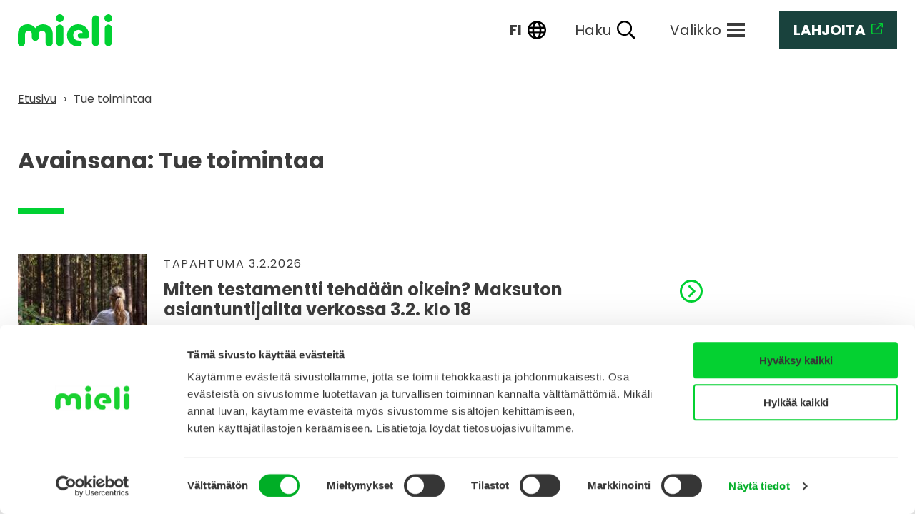

--- FILE ---
content_type: text/html; charset=UTF-8
request_url: https://mieli.fi/tag/tue-toimintaa/
body_size: 13057
content:
<!doctype html>
<html lang="fi">
<head>
	<meta charset="utf-8" />
	<meta name="viewport" content="width=device-width, initial-scale=1" />
	<link rel="icon" href="/wp-content/themes/mieli/dist/images/favicon-41718c7a07.ico" />
	<link rel="apple-touch-icon" sizes="180x180" href="/wp-content/themes/mieli/dist/images/apple-touch-icon-c0faeefeca.png">
	<link rel="icon" type="image/png" sizes="32x32" href="/wp-content/themes/mieli/dist/images/favicon-32x32-ece32f4e7a.png">
	<link rel="icon" type="image/png" sizes="16x16" href="/wp-content/themes/mieli/dist/images/favicon-16x16-ab95e6862f.png">
	<link rel="icon" type="image/svg+xml" href="/wp-content/themes/mieli/dist/images/mieli-symbol-d7f2f21f45.svg">
	<link rel="mask-icon" href="/wp-content/themes/mieli/dist/images/mieli-symbol-d7f2f21f45.svg" color="#00D132">
			<script id="Cookiebot" data-culture="fi" src="https://consent.cookiebot.com/uc.js" data-cbid="d86fdcfb-8ad3-4416-aebe-92307a949620" data-blockingmode="auto" type="text/javascript"></script>
				<title>Tue toimintaa - MIELI ry</title>
<link rel="alternate" href="https://mieli.fi/tag/tue-toimintaa/" hreflang="fi" />
<link rel="alternate" href="https://mieli.fi/sv/tag/stod-verksamheten/" hreflang="sv" />


<meta name="robots" content="max-snippet:-1,max-image-preview:standard,max-video-preview:-1" />
<link rel="canonical" href="https://mieli.fi/tag/tue-toimintaa/" />
<link rel="next" href="https://mieli.fi/tag/tue-toimintaa/page/2/" />
<meta property="og:type" content="website" />
<meta property="og:locale" content="fi_FI" />
<meta property="og:site_name" content="MIELI ry" />
<meta property="og:title" content="Tue toimintaa" />
<meta property="og:url" content="https://mieli.fi/tag/tue-toimintaa/" />
<meta property="og:image" content="https://mieli.fi/wp-content/uploads/2021/11/NUORET-PELAAVAT-KORIPALLOA-ULKONA_KUVA-MIKA-PAKARINEN.jpg" />
<meta property="og:image:width" content="3240" />
<meta property="og:image:height" content="2160" />
<meta property="og:image:alt" content="Kolme nuorta pelaa koripalloa ulkona." />
<meta name="twitter:card" content="summary_large_image" />
<meta name="twitter:title" content="Tue toimintaa" />
<meta name="twitter:image" content="https://mieli.fi/wp-content/uploads/2021/11/NUORET-PELAAVAT-KORIPALLOA-ULKONA_KUVA-MIKA-PAKARINEN.jpg" />
<meta name="twitter:image:alt" content="Kolme nuorta pelaa koripalloa ulkona." />
<script type="application/ld+json">{"@context":"https://schema.org","@graph":[{"@type":"WebSite","@id":"https://mieli.fi/#/schema/WebSite","url":"https://mieli.fi/","name":"MIELI ry","inLanguage":"fi","potentialAction":{"@type":"SearchAction","target":{"@type":"EntryPoint","urlTemplate":"https://mieli.fi/search/{search_term_string}/"},"query-input":"required name=search_term_string"},"publisher":{"@type":"Organization","@id":"https://mieli.fi/#/schema/Organization","name":"MIELI ry","url":"https://mieli.fi/"}},{"@type":"CollectionPage","@id":"https://mieli.fi/tag/tue-toimintaa/","url":"https://mieli.fi/tag/tue-toimintaa/","name":"Tue toimintaa - MIELI ry","inLanguage":"fi","isPartOf":{"@id":"https://mieli.fi/#/schema/WebSite"},"breadcrumb":{"@type":"BreadcrumbList","@id":"https://mieli.fi/#/schema/BreadcrumbList","itemListElement":[{"@type":"ListItem","position":1,"item":"https://mieli.fi/","name":"MIELI ry"},{"@type":"ListItem","position":2,"name":"Tue toimintaa"}]}}]}</script>


<link rel="alternate" type="application/rss+xml" title="MIELI ry &raquo; Tue toimintaa avainsanan RSS-syöte" href="https://mieli.fi/tag/tue-toimintaa/feed/" />
<link rel='stylesheet' id='pwdts-critical-css' href='/wp-content/themes/mieli/dist/styles/critical-577fef97ff.css' media='all' />
<script src="/wp-includes/js/jquery/jquery.min.js?ver=3.7.1" id="jquery-core-js"></script>
<script src="/wp-includes/js/jquery/jquery-migrate.min.js?ver=3.4.1" id="jquery-migrate-js"></script>
<script src="/wp-content/plugins/insert-or-embed-articulate-content-into-wordpress-premium/js/frontend.js?ver=6.9" id="articulate-custom-js-js"></script>
<script src="/wp-content/themes/mieli/dist/scripts/critical-332a8a889a.js" data-critical-js-config='{"js_path":"\/wp-content\/themes\/mieli\/dist\/scripts\/","polyfill_file_respond":"respond-ae9dd5acac.min.js","polyfill_file_picture":"picturefill-aea404604a.min.js","polyfill_file_classlist":"classlist-c6e0e0484c.min.js"}' id="pwdtjs-critical-js"></script>

	<script data-cookieconsent="ignore" defer src="https://cdn.jsdelivr.net/npm/alpinejs@3.x.x/dist/cdn.min.js"></script>

	<!-- Google Tag Manager -->
	<script>(function(w,d,s,l,i){w[l]=w[l]||[];w[l].push({'gtm.start':
	new Date().getTime(),event:'gtm.js'});var f=d.getElementsByTagName(s)[0],
	j=d.createElement(s),dl=l!='dataLayer'?'&l='+l:'';j.async=true;j.src=
	'https://www.googletagmanager.com/gtm.js?id='+i+dl;f.parentNode.insertBefore(j,f);
	})(window,document,'script','dataLayer','GTM-MH9FVWX');</script>
	<!-- End Google Tag Manager -->

	<style id='global-styles-inline-css'>
:root{--wp--preset--aspect-ratio--square: 1;--wp--preset--aspect-ratio--4-3: 4/3;--wp--preset--aspect-ratio--3-4: 3/4;--wp--preset--aspect-ratio--3-2: 3/2;--wp--preset--aspect-ratio--2-3: 2/3;--wp--preset--aspect-ratio--16-9: 16/9;--wp--preset--aspect-ratio--9-16: 9/16;--wp--preset--color--black: #000000;--wp--preset--color--cyan-bluish-gray: #abb8c3;--wp--preset--color--white: #ffffff;--wp--preset--color--pale-pink: #f78da7;--wp--preset--color--vivid-red: #cf2e2e;--wp--preset--color--luminous-vivid-orange: #ff6900;--wp--preset--color--luminous-vivid-amber: #fcb900;--wp--preset--color--light-green-cyan: #7bdcb5;--wp--preset--color--vivid-green-cyan: #00d084;--wp--preset--color--pale-cyan-blue: #8ed1fc;--wp--preset--color--vivid-cyan-blue: #0693e3;--wp--preset--color--vivid-purple: #9b51e0;--wp--preset--gradient--vivid-cyan-blue-to-vivid-purple: linear-gradient(135deg,rgb(6,147,227) 0%,rgb(155,81,224) 100%);--wp--preset--gradient--light-green-cyan-to-vivid-green-cyan: linear-gradient(135deg,rgb(122,220,180) 0%,rgb(0,208,130) 100%);--wp--preset--gradient--luminous-vivid-amber-to-luminous-vivid-orange: linear-gradient(135deg,rgb(252,185,0) 0%,rgb(255,105,0) 100%);--wp--preset--gradient--luminous-vivid-orange-to-vivid-red: linear-gradient(135deg,rgb(255,105,0) 0%,rgb(207,46,46) 100%);--wp--preset--gradient--very-light-gray-to-cyan-bluish-gray: linear-gradient(135deg,rgb(238,238,238) 0%,rgb(169,184,195) 100%);--wp--preset--gradient--cool-to-warm-spectrum: linear-gradient(135deg,rgb(74,234,220) 0%,rgb(151,120,209) 20%,rgb(207,42,186) 40%,rgb(238,44,130) 60%,rgb(251,105,98) 80%,rgb(254,248,76) 100%);--wp--preset--gradient--blush-light-purple: linear-gradient(135deg,rgb(255,206,236) 0%,rgb(152,150,240) 100%);--wp--preset--gradient--blush-bordeaux: linear-gradient(135deg,rgb(254,205,165) 0%,rgb(254,45,45) 50%,rgb(107,0,62) 100%);--wp--preset--gradient--luminous-dusk: linear-gradient(135deg,rgb(255,203,112) 0%,rgb(199,81,192) 50%,rgb(65,88,208) 100%);--wp--preset--gradient--pale-ocean: linear-gradient(135deg,rgb(255,245,203) 0%,rgb(182,227,212) 50%,rgb(51,167,181) 100%);--wp--preset--gradient--electric-grass: linear-gradient(135deg,rgb(202,248,128) 0%,rgb(113,206,126) 100%);--wp--preset--gradient--midnight: linear-gradient(135deg,rgb(2,3,129) 0%,rgb(40,116,252) 100%);--wp--preset--font-size--small: 13px;--wp--preset--font-size--medium: 20px;--wp--preset--font-size--large: 36px;--wp--preset--font-size--x-large: 42px;--wp--preset--spacing--20: 0.44rem;--wp--preset--spacing--30: 0.67rem;--wp--preset--spacing--40: 1rem;--wp--preset--spacing--50: 1.5rem;--wp--preset--spacing--60: 2.25rem;--wp--preset--spacing--70: 3.38rem;--wp--preset--spacing--80: 5.06rem;--wp--preset--shadow--natural: 6px 6px 9px rgba(0, 0, 0, 0.2);--wp--preset--shadow--deep: 12px 12px 50px rgba(0, 0, 0, 0.4);--wp--preset--shadow--sharp: 6px 6px 0px rgba(0, 0, 0, 0.2);--wp--preset--shadow--outlined: 6px 6px 0px -3px rgb(255, 255, 255), 6px 6px rgb(0, 0, 0);--wp--preset--shadow--crisp: 6px 6px 0px rgb(0, 0, 0);}:root { --wp--style--global--content-size: 810px;--wp--style--global--wide-size: 810px; }:where(body) { margin: 0; }.wp-site-blocks > .alignleft { float: left; margin-right: 2em; }.wp-site-blocks > .alignright { float: right; margin-left: 2em; }.wp-site-blocks > .aligncenter { justify-content: center; margin-left: auto; margin-right: auto; }:where(.is-layout-flex){gap: 0.5em;}:where(.is-layout-grid){gap: 0.5em;}.is-layout-flow > .alignleft{float: left;margin-inline-start: 0;margin-inline-end: 2em;}.is-layout-flow > .alignright{float: right;margin-inline-start: 2em;margin-inline-end: 0;}.is-layout-flow > .aligncenter{margin-left: auto !important;margin-right: auto !important;}.is-layout-constrained > .alignleft{float: left;margin-inline-start: 0;margin-inline-end: 2em;}.is-layout-constrained > .alignright{float: right;margin-inline-start: 2em;margin-inline-end: 0;}.is-layout-constrained > .aligncenter{margin-left: auto !important;margin-right: auto !important;}.is-layout-constrained > :where(:not(.alignleft):not(.alignright):not(.alignfull)){max-width: var(--wp--style--global--content-size);margin-left: auto !important;margin-right: auto !important;}.is-layout-constrained > .alignwide{max-width: var(--wp--style--global--wide-size);}body .is-layout-flex{display: flex;}.is-layout-flex{flex-wrap: wrap;align-items: center;}.is-layout-flex > :is(*, div){margin: 0;}body .is-layout-grid{display: grid;}.is-layout-grid > :is(*, div){margin: 0;}body{padding-top: 0px;padding-right: 0px;padding-bottom: 0px;padding-left: 0px;}a:where(:not(.wp-element-button)){text-decoration: underline;}:root :where(.wp-element-button, .wp-block-button__link){background-color: #32373c;border-width: 0;color: #fff;font-family: inherit;font-size: inherit;font-style: inherit;font-weight: inherit;letter-spacing: inherit;line-height: inherit;padding-top: calc(0.667em + 2px);padding-right: calc(1.333em + 2px);padding-bottom: calc(0.667em + 2px);padding-left: calc(1.333em + 2px);text-decoration: none;text-transform: inherit;}.has-black-color{color: var(--wp--preset--color--black) !important;}.has-cyan-bluish-gray-color{color: var(--wp--preset--color--cyan-bluish-gray) !important;}.has-white-color{color: var(--wp--preset--color--white) !important;}.has-pale-pink-color{color: var(--wp--preset--color--pale-pink) !important;}.has-vivid-red-color{color: var(--wp--preset--color--vivid-red) !important;}.has-luminous-vivid-orange-color{color: var(--wp--preset--color--luminous-vivid-orange) !important;}.has-luminous-vivid-amber-color{color: var(--wp--preset--color--luminous-vivid-amber) !important;}.has-light-green-cyan-color{color: var(--wp--preset--color--light-green-cyan) !important;}.has-vivid-green-cyan-color{color: var(--wp--preset--color--vivid-green-cyan) !important;}.has-pale-cyan-blue-color{color: var(--wp--preset--color--pale-cyan-blue) !important;}.has-vivid-cyan-blue-color{color: var(--wp--preset--color--vivid-cyan-blue) !important;}.has-vivid-purple-color{color: var(--wp--preset--color--vivid-purple) !important;}.has-black-background-color{background-color: var(--wp--preset--color--black) !important;}.has-cyan-bluish-gray-background-color{background-color: var(--wp--preset--color--cyan-bluish-gray) !important;}.has-white-background-color{background-color: var(--wp--preset--color--white) !important;}.has-pale-pink-background-color{background-color: var(--wp--preset--color--pale-pink) !important;}.has-vivid-red-background-color{background-color: var(--wp--preset--color--vivid-red) !important;}.has-luminous-vivid-orange-background-color{background-color: var(--wp--preset--color--luminous-vivid-orange) !important;}.has-luminous-vivid-amber-background-color{background-color: var(--wp--preset--color--luminous-vivid-amber) !important;}.has-light-green-cyan-background-color{background-color: var(--wp--preset--color--light-green-cyan) !important;}.has-vivid-green-cyan-background-color{background-color: var(--wp--preset--color--vivid-green-cyan) !important;}.has-pale-cyan-blue-background-color{background-color: var(--wp--preset--color--pale-cyan-blue) !important;}.has-vivid-cyan-blue-background-color{background-color: var(--wp--preset--color--vivid-cyan-blue) !important;}.has-vivid-purple-background-color{background-color: var(--wp--preset--color--vivid-purple) !important;}.has-black-border-color{border-color: var(--wp--preset--color--black) !important;}.has-cyan-bluish-gray-border-color{border-color: var(--wp--preset--color--cyan-bluish-gray) !important;}.has-white-border-color{border-color: var(--wp--preset--color--white) !important;}.has-pale-pink-border-color{border-color: var(--wp--preset--color--pale-pink) !important;}.has-vivid-red-border-color{border-color: var(--wp--preset--color--vivid-red) !important;}.has-luminous-vivid-orange-border-color{border-color: var(--wp--preset--color--luminous-vivid-orange) !important;}.has-luminous-vivid-amber-border-color{border-color: var(--wp--preset--color--luminous-vivid-amber) !important;}.has-light-green-cyan-border-color{border-color: var(--wp--preset--color--light-green-cyan) !important;}.has-vivid-green-cyan-border-color{border-color: var(--wp--preset--color--vivid-green-cyan) !important;}.has-pale-cyan-blue-border-color{border-color: var(--wp--preset--color--pale-cyan-blue) !important;}.has-vivid-cyan-blue-border-color{border-color: var(--wp--preset--color--vivid-cyan-blue) !important;}.has-vivid-purple-border-color{border-color: var(--wp--preset--color--vivid-purple) !important;}.has-vivid-cyan-blue-to-vivid-purple-gradient-background{background: var(--wp--preset--gradient--vivid-cyan-blue-to-vivid-purple) !important;}.has-light-green-cyan-to-vivid-green-cyan-gradient-background{background: var(--wp--preset--gradient--light-green-cyan-to-vivid-green-cyan) !important;}.has-luminous-vivid-amber-to-luminous-vivid-orange-gradient-background{background: var(--wp--preset--gradient--luminous-vivid-amber-to-luminous-vivid-orange) !important;}.has-luminous-vivid-orange-to-vivid-red-gradient-background{background: var(--wp--preset--gradient--luminous-vivid-orange-to-vivid-red) !important;}.has-very-light-gray-to-cyan-bluish-gray-gradient-background{background: var(--wp--preset--gradient--very-light-gray-to-cyan-bluish-gray) !important;}.has-cool-to-warm-spectrum-gradient-background{background: var(--wp--preset--gradient--cool-to-warm-spectrum) !important;}.has-blush-light-purple-gradient-background{background: var(--wp--preset--gradient--blush-light-purple) !important;}.has-blush-bordeaux-gradient-background{background: var(--wp--preset--gradient--blush-bordeaux) !important;}.has-luminous-dusk-gradient-background{background: var(--wp--preset--gradient--luminous-dusk) !important;}.has-pale-ocean-gradient-background{background: var(--wp--preset--gradient--pale-ocean) !important;}.has-electric-grass-gradient-background{background: var(--wp--preset--gradient--electric-grass) !important;}.has-midnight-gradient-background{background: var(--wp--preset--gradient--midnight) !important;}.has-small-font-size{font-size: var(--wp--preset--font-size--small) !important;}.has-medium-font-size{font-size: var(--wp--preset--font-size--medium) !important;}.has-large-font-size{font-size: var(--wp--preset--font-size--large) !important;}.has-x-large-font-size{font-size: var(--wp--preset--font-size--x-large) !important;}
/*# sourceURL=global-styles-inline-css */
</style>
</head>
<body class="tag tag-tue-toimintaa tag-86 wp-theme-mieli">

<!-- Google Tag Manager (noscript) -->
<noscript>
	<iframe src="https://www.googletagmanager.com/ns.html?id=GTM-MH9FVWX"
			  height="0" width="0" style="display:none;visibility:hidden"></iframe>
</noscript>
<!-- End Google Tag Manager (noscript) -->

<div id="page-wrapper" x-data="{search: false, digitoolMenu: false}">
	<div class="container-fluid">
		<a href="#content" class="screen-reader-text link-skip-content">
			Siirry sisältöön		</a>
	</div>
	
<div x-show="search" class="search-modal" x-transition x-transition.duration.300ms x-cloak>
	<div class="main-content-area--full-width">
		<div class="container-fluid px-0">
			<div class="container">
				<div class="big-search-wrap">
					<form method="get" id="searchform" action="https://mieli.fi/" role="search">
	<label class="d-block mb-2" for="search">Hae sivustolta</label>
	<div class="d-flex w-full items-center">
		<input class=" py-2 px-3 w-100" type="text" name="s" id="search" placeholder="Kirjoita hakusana..." value="" />
		<button type="submit" class="btn-search">
			<svg xmlns="http://www.w3.org/2000/svg" width="32" height="32" viewBox="0 0 32 32" fill="none">
				<mask id="mask0_6195_15046" style="mask-type:alpha" maskUnits="userSpaceOnUse" x="0" y="0" width="32" height="32">
					<rect width="32" height="32" fill="#D9D9D9"/>
				</mask>
				<g mask="url(#mask0_6195_15046)">
					<path d="M26.1333 28L17.7333 19.6C17.0667 20.1333 16.3 20.5556 15.4333 20.8667C14.5667 21.1778 13.6444 21.3333 12.6667 21.3333C10.2444 21.3333 8.19444 20.4944 6.51667 18.8167C4.83889 17.1389 4 15.0889 4 12.6667C4 10.2444 4.83889 8.19444 6.51667 6.51667C8.19444 4.83889 10.2444 4 12.6667 4C15.0889 4 17.1389 4.83889 18.8167 6.51667C20.4944 8.19444 21.3333 10.2444 21.3333 12.6667C21.3333 13.6444 21.1778 14.5667 20.8667 15.4333C20.5556 16.3 20.1333 17.0667 19.6 17.7333L28 26.1333L26.1333 28ZM12.6667 18.6667C14.3333 18.6667 15.75 18.0833 16.9167 16.9167C18.0833 15.75 18.6667 14.3333 18.6667 12.6667C18.6667 11 18.0833 9.58333 16.9167 8.41667C15.75 7.25 14.3333 6.66667 12.6667 6.66667C11 6.66667 9.58333 7.25 8.41667 8.41667C7.25 9.58333 6.66667 11 6.66667 12.6667C6.66667 14.3333 7.25 15.75 8.41667 16.9167C9.58333 18.0833 11 18.6667 12.6667 18.6667Z" fill="#1C1B1F"/>
				</g>
			</svg>
		</button>
	</div>
</form>
					<div data-rlvparentel="#rlvlive"></div>
				</div>
			</div>
		</div>
	</div>
</div>

<header class="header ">
	<div class="container-fluid header__container position-relative">
		<div class="header__top-bar d-flex align-items-stretch justify-content-end pt-3 pb-4">
			<a href="https://mieli.fi/" class="header__logo mr-auto">
	<span class="screen-reader-text">
		Etusivu	</span>
		<svg xmlns="http://www.w3.org/2000/svg" width="132" height="45" viewBox="0 0 132 45" aria-hidden="true" focusable="false" class="text-part"><path d="M108.788 44.625a5.02 5.02 0 01-5.01-5.033V6.667a5.01 5.01 0 1110.019 0v32.927a5.02 5.02 0 01-5.01 5.033M99.68 29.145c0-8.649-6.6-15.151-15.446-15.151a15.504 15.504 0 000 31.008 7.562 7.562 0 002.988-.557 3.915 3.915 0 002.366-3.653 3.663 3.663 0 00-2.271-3.546 13.877 13.877 0 00-3.561-.545 6.957 6.957 0 01-6.332-7.326 7.2 7.2 0 016.809-7.492c4.289-.2 6.387 2.73 6.387 4.416h-3.188a3.611 3.611 0 000 7.222h8.657a3.6 3.6 0 003.59-3.557v-.819zM58.721 14.297a5.02 5.02 0 015.013 5.025v20.273a5.011 5.011 0 11-10.022 0V19.322a5.02 5.02 0 015.01-5.025m5.511-8.77A5.509 5.509 0 1158.723 0a5.517 5.517 0 015.51 5.527m62.26 39.098a5.018 5.018 0 01-5.013-5.025V19.327a5.011 5.011 0 1110.022 0V39.6a5.018 5.018 0 01-5.01 5.025m-5.509-39.098a5.509 5.509 0 115.51 5.524 5.519 5.519 0 01-5.51-5.524M34.374 14.05c-3.856.162-8.128 2.536-9.956 5.394-1.828-2.858-6.1-5.231-9.956-5.394C5.6 13.676.003 19.499.003 27.95v11.835a4.186 4.186 0 00.338 1.622 5 5 0 009.5-.464 3.905 3.905 0 00.182-1.158V27.736a4.79 4.79 0 119.58 0v5a4.793 4.793 0 004.816 4.521 4.791 4.791 0 004.816-4.521v-5a4.79 4.79 0 119.58 0v12.047a3.9 3.9 0 00.182 1.158 5 5 0 009.5.464 4.186 4.186 0 00.338-1.622V27.948c0-8.449-5.6-14.272-14.459-13.9" fill="#00d132"/></svg></a>
			<div class="d-flex align-items-stretch justify-content-between ml-2 hidden-print">
				
<a class="donate-link donate-link--header d-flex align-items-center ml-1 ml-md-4 mr-2 mr-md-0" href="https://mielilahjoitus.fi/">
	<span>Lahjoita<svg xmlns="http://www.w3.org/2000/svg" viewBox="0 0 512 512" aria-hidden="true" focusable="false" width="16" height="16" class="ml-2 ml-md-2"><path fill="currentColor" d="M304 24c0 13.3 10.7 24 24 24h102.1L207 271c-9.4 9.4-9.4 24.6 0 33.9s24.6 9.4 33.9 0l223-223V184c0 13.3 10.7 24 24 24s24-10.7 24-24V24c0-13.3-10.7-24-24-24H328c-13.3 0-24 10.7-24 24zM72 32C32.2 32 0 64.2 0 104v336c0 39.8 32.2 72 72 72h336c39.8 0 72-32.2 72-72V312c0-13.3-10.7-24-24-24s-24 10.7-24 24v128c0 13.3-10.7 24-24 24H72c-13.3 0-24-10.7-24-24V104c0-13.3 10.7-24 24-24h128c13.3 0 24-10.7 24-24s-10.7-24-24-24H72z"/></svg></span>
	<span class="screen-reader-text">(siirryt toiseen palveluun)</span>
</a>
					<div class="header__languages d-flex align-items-center position-relative mx-1 mx-sm-2 ml-sm-4 mx-md-3">
		<button class="languages__nav-trigger d-flex align-items-center" aria-expanded="false" aria-controls="languages__nav" aria-label="Valittu kieli: Suomi, fi">
			<span class="d-none d-sm-inline">fi</span>
			<img class="ml-sm-2" width="26" height="26" src="/wp-content/themes/mieli/dist/images/globe-regular-b1b5c1846f.svg" alt="">
		</button>
		<nav id="languages__nav" class="languages__nav flex-column" hidden>
			<ul class="list--unstyled">
										<li class="current"><a lang="fi" aria-current="true" href="https://mieli.fi/tag/tue-toimintaa/">Suomi</a></li>
										<li class=""><a lang="sv"  href="https://mieli.fi/sv/tag/stod-verksamheten/">Svenska</a></li>
										<li class=""><a lang="en"  href="https://mieli.fi/en/">English</a></li>
										<li class=""><a lang="ar"  href="https://mieli.fi/ar/">العربية</a></li>
										<li class=""><a lang="ru"  href="https://mieli.fi/ru/">Русский</a></li>
										<li class=""><a lang="uk"  href="https://mieli.fi/uk/">Українська</a></li>
						</ul>
		</nav>
	</div>

				
<button @click="search = ! search" class="header__search-link d-flex align-items-center mx-1 mx-sm-2 mx-md-4">
	<span aria-hidden="true" class="d-none d-sm-inline">Haku</span>
	<span class="screen-reader-text">Haku</span>
	<img class="ml-2" width="26" height="26" src="/wp-content/themes/mieli/dist/images/search-regular-aed8b03902.svg" alt="">
</button>
				
<button class="main-navigation-trigger d-flex align-items-center ml-2 mx-md-4 order-md-1" aria-expanded="false" aria-controls="primary_navigation">
		<span aria-hidden="true" class="d-none d-sm-inline">Valikko</span>
	<span class="screen-reader-text">Valikko</span>

	<span class="burger-symbol">
		<span></span>
		<span></span>
		<span></span>
	</span>
</button>
<div id="primary_navigation" hidden>
	<nav class="nav-main" aria-label="Ensisijainen"><ul class="nav-main__list"><li class="nav-main__list-item"><a href="/ajankohtaista/" class="nav-main__link" data-item-id="233"><span>Ajankohtaista</span><svg xmlns="http://www.w3.org/2000/svg" width="32" height="32" viewBox="0 0 32 32" aria-hidden="true" focusable="false"><g stroke="#3c3c3c" stroke-width="3" fill="none"><circle cx="16" cy="16" r="16" stroke="none"/><circle cx="16" cy="16" r="14.5" fill="none"/></g><path d="M13.506 9.459l6.694 6.694-6.694 6.694" stroke-linecap="round" stroke="#3c3c3c" stroke-width="3" fill="none"/></svg></a></li>
<li class="nav-main__list-item"><a href="/tukea-ja-apua/" class="nav-main__link" data-item-id="459"><span>Tukea ja apua</span><svg xmlns="http://www.w3.org/2000/svg" width="32" height="32" viewBox="0 0 32 32" aria-hidden="true" focusable="false"><g stroke="#3c3c3c" stroke-width="3" fill="none"><circle cx="16" cy="16" r="16" stroke="none"/><circle cx="16" cy="16" r="14.5" fill="none"/></g><path d="M13.506 9.459l6.694 6.694-6.694 6.694" stroke-linecap="round" stroke="#3c3c3c" stroke-width="3" fill="none"/></svg></a></li>
<li class="nav-main__list-item"><a href="/materiaalit-ja-koulutukset/" class="nav-main__link" data-item-id="1010"><span>Materiaalit ja koulutukset</span><svg xmlns="http://www.w3.org/2000/svg" width="32" height="32" viewBox="0 0 32 32" aria-hidden="true" focusable="false"><g stroke="#3c3c3c" stroke-width="3" fill="none"><circle cx="16" cy="16" r="16" stroke="none"/><circle cx="16" cy="16" r="14.5" fill="none"/></g><path d="M13.506 9.459l6.694 6.694-6.694 6.694" stroke-linecap="round" stroke="#3c3c3c" stroke-width="3" fill="none"/></svg></a></li>
<li class="nav-main__list-item"><a href="/vahvista-mielenterveyttasi/" class="nav-main__link" data-item-id="344"><span>Vahvista mielenterveyttä</span><svg xmlns="http://www.w3.org/2000/svg" width="32" height="32" viewBox="0 0 32 32" aria-hidden="true" focusable="false"><g stroke="#3c3c3c" stroke-width="3" fill="none"><circle cx="16" cy="16" r="16" stroke="none"/><circle cx="16" cy="16" r="14.5" fill="none"/></g><path d="M13.506 9.459l6.694 6.694-6.694 6.694" stroke-linecap="round" stroke="#3c3c3c" stroke-width="3" fill="none"/></svg></a></li>
<li class="nav-main__list-item"><a href="/vaikea-elamantilanne/" class="nav-main__link" data-item-id="1011"><span>Vaikeat elämäntilanteet</span><svg xmlns="http://www.w3.org/2000/svg" width="32" height="32" viewBox="0 0 32 32" aria-hidden="true" focusable="false"><g stroke="#3c3c3c" stroke-width="3" fill="none"><circle cx="16" cy="16" r="16" stroke="none"/><circle cx="16" cy="16" r="14.5" fill="none"/></g><path d="M13.506 9.459l6.694 6.694-6.694 6.694" stroke-linecap="round" stroke="#3c3c3c" stroke-width="3" fill="none"/></svg></a></li>
<li class="nav-main__list-item"><a href="/mielenterveys-koetuksella/" class="nav-main__link" data-item-id="1012"><span>Mielenterveys koetuksella</span><svg xmlns="http://www.w3.org/2000/svg" width="32" height="32" viewBox="0 0 32 32" aria-hidden="true" focusable="false"><g stroke="#3c3c3c" stroke-width="3" fill="none"><circle cx="16" cy="16" r="16" stroke="none"/><circle cx="16" cy="16" r="14.5" fill="none"/></g><path d="M13.506 9.459l6.694 6.694-6.694 6.694" stroke-linecap="round" stroke="#3c3c3c" stroke-width="3" fill="none"/></svg></a></li>
<li class="nav-main__list-item"><a href="/materiaalit-ja-koulutukset/tietoa-mielenterveyden-vahvistamisesta/lapset-ja-nuoret/" class="nav-main__link" data-item-id="32816"><span>Lasten ja nuorten mielenterveys</span><svg xmlns="http://www.w3.org/2000/svg" width="32" height="32" viewBox="0 0 32 32" aria-hidden="true" focusable="false"><g stroke="#3c3c3c" stroke-width="3" fill="none"><circle cx="16" cy="16" r="16" stroke="none"/><circle cx="16" cy="16" r="14.5" fill="none"/></g><path d="M13.506 9.459l6.694 6.694-6.694 6.694" stroke-linecap="round" stroke="#3c3c3c" stroke-width="3" fill="none"/></svg></a></li>
<li class="nav-main__list-item"><a href="/materiaalit-ja-koulutukset/tietoa-mielenterveyden-vahvistamisesta/tyoelamanmielenterveys/" class="nav-main__link" data-item-id="1009"><span>Työelämän mielenterveys</span><svg xmlns="http://www.w3.org/2000/svg" width="32" height="32" viewBox="0 0 32 32" aria-hidden="true" focusable="false"><g stroke="#3c3c3c" stroke-width="3" fill="none"><circle cx="16" cy="16" r="16" stroke="none"/><circle cx="16" cy="16" r="14.5" fill="none"/></g><path d="M13.506 9.459l6.694 6.694-6.694 6.694" stroke-linecap="round" stroke="#3c3c3c" stroke-width="3" fill="none"/></svg></a></li>
<li class="nav-main__list-item"><a href="/vapaaehtoiseksi/" class="nav-main__link" data-item-id="1515"><span>Tule vapaaehtoiseksi</span><svg xmlns="http://www.w3.org/2000/svg" width="32" height="32" viewBox="0 0 32 32" aria-hidden="true" focusable="false"><g stroke="#3c3c3c" stroke-width="3" fill="none"><circle cx="16" cy="16" r="16" stroke="none"/><circle cx="16" cy="16" r="14.5" fill="none"/></g><path d="M13.506 9.459l6.694 6.694-6.694 6.694" stroke-linecap="round" stroke="#3c3c3c" stroke-width="3" fill="none"/></svg></a></li>
<li class="nav-main__list-item"><a href="/yhteiskunta/" class="nav-main__link" data-item-id="1188"><span>Yhteiskunta ja vaikuttaminen</span><svg xmlns="http://www.w3.org/2000/svg" width="32" height="32" viewBox="0 0 32 32" aria-hidden="true" focusable="false"><g stroke="#3c3c3c" stroke-width="3" fill="none"><circle cx="16" cy="16" r="16" stroke="none"/><circle cx="16" cy="16" r="14.5" fill="none"/></g><path d="M13.506 9.459l6.694 6.694-6.694 6.694" stroke-linecap="round" stroke="#3c3c3c" stroke-width="3" fill="none"/></svg></a></li>
<li class="nav-main__list-item"><a href="/mieli-ry/" class="nav-main__link" data-item-id="1008"><span>MIELI ry</span><svg xmlns="http://www.w3.org/2000/svg" width="32" height="32" viewBox="0 0 32 32" aria-hidden="true" focusable="false"><g stroke="#3c3c3c" stroke-width="3" fill="none"><circle cx="16" cy="16" r="16" stroke="none"/><circle cx="16" cy="16" r="14.5" fill="none"/></g><path d="M13.506 9.459l6.694 6.694-6.694 6.694" stroke-linecap="round" stroke="#3c3c3c" stroke-width="3" fill="none"/></svg></a></li>
<li class="nav-main__list-item"><a href="https://mielilahjoitus.fi" class="nav-main__link" data-item-id="57505"><span>Lahjoita</span><svg xmlns="http://www.w3.org/2000/svg" width="32" height="32" viewBox="0 0 32 32" aria-hidden="true" focusable="false"><g stroke="#3c3c3c" stroke-width="3" fill="none"><circle cx="16" cy="16" r="16" stroke="none"/><circle cx="16" cy="16" r="14.5" fill="none"/></g><path d="M13.506 9.459l6.694 6.694-6.694 6.694" stroke-linecap="round" stroke="#3c3c3c" stroke-width="3" fill="none"/></svg></a></li>
</ul></nav>		<div class="nav-main__additional-links d-flex flex-wrap">
							<a href="https://mieli.fi/yhteystiedot/">Yhteystiedot</a>
							<a href="https://mieli.fi/liity-jaseneksi/">Liity jäseneksi</a>
					</div>
	</div>
<script src="/wp-content/themes/mieli/dist/scripts/nav-language-aabd54f9dc.js" id="pwdtjs-nav-language-js"></script>
<script src="/wp-content/themes/mieli/dist/scripts/nav-main-70455f7f94.js" id="pwdtjs-nav-main-js"></script>

			</div>
		</div>
	</div>
</header>
<link rel='stylesheet' id='pwdts-breadcrumbs-css' href='/wp-content/themes/mieli/dist/styles/components/nav-breadcrumbs-e9b863fa9b.css' media='all' />
<nav class="nav-breadcrumbs container-fluid my-3 my-md-4" aria-label="Murupolku">
	<ul class="nav-breadcrumbs__list">
		<li class="nav-breadcrumbs__list-item"><a property="item" typeof="WebPage" href="https://mieli.fi/" ><span property="name">Etusivu</span></a><meta property="position" content="1"></li><li class="nav-breadcrumbs__separator" aria-hidden="true"></li><li class="nav-breadcrumbs__list-item"><span aria-current="page">Tue toimintaa</span></li>	</ul>
</nav>
<script defer src="/wp-content/themes/mieli/dist/scripts/nav-breadcrumbs-4ed73a0335.js" id="pwdtjs-breadcrumbs-js"></script>
<link rel='stylesheet' id='articulate-custom-css-css' href='/wp-content/plugins/insert-or-embed-articulate-content-into-wordpress-premium/css/frontend.css?ver=6.9' media='all' />
<link rel='stylesheet' id='pwdts-main-css' href='/wp-content/themes/mieli/dist/styles/main-fe0c053947.css' media='all' />
<link rel='stylesheet' id='additional-css-css' href='/wp-content/themes/mieli/assets/styles/additional.css?ver=1768804827' media='all' />
<link rel='stylesheet' id='popup-styles-css' href='/wp-content/themes/mieli/assets/styles/popup-styles.css?ver=1764352164' media='all' />
<main>

	<div class="container-fluid px-0"  >
		<article id="content" class="main-content-area main-content-area--list" tabindex="-1">
			
									<header class="page__header mt-6 mb-7">
						<div >
							<h1 class="page__heading mb-5">Avainsana: <span>Tue toimintaa</span></h1>
							<div class="page__lead page__lead--archive-description has-content-separator">
																																</div>
													</div>
					</header>
				
				
					
											<!--fwp-loop-->
							<article class="my-3">
							<div class="d-flex">
							<div class="mr-4 d-none d-md-block" style="flex: 0 0 auto;">
					<img width="180" height="180" src="https://mieli.fi/wp-content/uploads/2026/01/shutterstock_1806334207-180x180.jpg" class="attachment-square_180 size-square_180 wp-post-image" alt="" decoding="async" srcset="https://mieli.fi/wp-content/uploads/2026/01/shutterstock_1806334207-180x180.jpg 180w, https://mieli.fi/wp-content/uploads/2026/01/shutterstock_1806334207-100x100.jpg 100w, https://mieli.fi/wp-content/uploads/2026/01/shutterstock_1806334207-575x575.jpg 575w, https://mieli.fi/wp-content/uploads/2026/01/shutterstock_1806334207-1150x1150.jpg 1150w, https://mieli.fi/wp-content/uploads/2026/01/shutterstock_1806334207-360x360.jpg 360w, https://mieli.fi/wp-content/uploads/2026/01/shutterstock_1806334207-720x720.jpg 720w, https://mieli.fi/wp-content/uploads/2026/01/shutterstock_1806334207-120x120.jpg 120w, https://mieli.fi/wp-content/uploads/2026/01/shutterstock_1806334207-240x240.jpg 240w" sizes="(max-width: 180px) 100vw, 180px" />				</div>
			
			
			<div style="width: 100%;" class="position-relative mr-lg-5">
								<header class="post__header d-flex flex-column ">
					<h2 class="post__title post__title--list mt-2 mb-2 order-2">
						<a class="d-flex justify-content-between text-decoration--none " href="https://mieli.fi/tapahtuma/miten-testamentti-tehdaan-oikein-maksuton-asiantuntijailta-verkossa-3-2-klo-18/" rel="bookmark">
							<span>Miten testamentti tehdään oikein? Maksuton asiantuntijailta verkossa 3.2. klo 18</span>
																<span aria-hidden="true" class="ml-3 circle-icon-in-link">
									<svg xmlns="http://www.w3.org/2000/svg" width="32" height="32" viewBox="0 0 32 32" aria-hidden="true" focusable="false"><g stroke="#00d132" stroke-width="3" fill="none"><circle cx="16" cy="16" r="16" stroke="none"/><circle cx="16" cy="16" r="14.5" fill="none"/></g><path d="M13.506 9.459l6.694 6.694-6.694 6.694" stroke-linecap="round" stroke="#00d132" stroke-width="3" fill="none"/></svg>								</span>
													</a>
					</h2>
																					<div class="list--unstyled post__meta p-0 my-0 d-flex heading--small">
																																																											<span class="mr-3">Tapahtuma 3.2.2026</span>
													</div>
									</header>

				
									<section class="page__lead post__excerpt mt-2 mb-2 " aria-label="Lyhyt yhteenveto">
						Tervetuloa MIELI ry:n asiantuntijailtaan testamentin teosta ja testamenttilahjoittamisesta 3.2. klo 18–19. 					</section>
							</div>
		</div>

					<hr class="mt-4 mb-5" >
		
	
	</article>
													<article itemscope itemtype="http://schema.org/BlogPosting" class="my-3">
							<div class="d-flex">
							<div class="mr-4 d-none d-md-block" style="flex: 0 0 auto;">
					<img width="180" height="180" src="https://mieli.fi/wp-content/uploads/2024/04/Otto_800x600_vaalea_poika-180x180.gif" class="attachment-square_180 size-square_180 wp-post-image" alt="" decoding="async" srcset="https://mieli.fi/wp-content/uploads/2024/04/Otto_800x600_vaalea_poika-180x180.gif 180w, https://mieli.fi/wp-content/uploads/2024/04/Otto_800x600_vaalea_poika-100x100.gif 100w, https://mieli.fi/wp-content/uploads/2024/04/Otto_800x600_vaalea_poika-575x575.gif 575w, https://mieli.fi/wp-content/uploads/2024/04/Otto_800x600_vaalea_poika-360x360.gif 360w, https://mieli.fi/wp-content/uploads/2024/04/Otto_800x600_vaalea_poika-120x120.gif 120w, https://mieli.fi/wp-content/uploads/2024/04/Otto_800x600_vaalea_poika-240x240.gif 240w" sizes="(max-width: 180px) 100vw, 180px" />				</div>
			
			
			<div style="width: 100%;" class="position-relative mr-lg-5">
								<header class="post__header d-flex flex-column ">
					<h2 class="post__title post__title--list mt-2 mb-2 order-2" itemprop="headline">
						<a class="d-flex justify-content-between text-decoration--none " href="https://mieli.fi/uutiset/lahjoita-otto-automaateilla-mielenterveyden-hyvaksi-16-4-12-8-2024/" rel="bookmark">
							<span>Lahjoita Otto-automaateilla mielenterveyden hyväksi 16.4.-12.8.2024</span>
																<span aria-hidden="true" class="ml-3 circle-icon-in-link">
									<svg xmlns="http://www.w3.org/2000/svg" width="32" height="32" viewBox="0 0 32 32" aria-hidden="true" focusable="false"><g stroke="#00d132" stroke-width="3" fill="none"><circle cx="16" cy="16" r="16" stroke="none"/><circle cx="16" cy="16" r="14.5" fill="none"/></g><path d="M13.506 9.459l6.694 6.694-6.694 6.694" stroke-linecap="round" stroke="#00d132" stroke-width="3" fill="none"/></svg>								</span>
													</a>
					</h2>
							<div class="list--unstyled post__meta d-flex heading--small p-0 my-0">

											<div class="mr-3">
					<span class="post__meta-label screen-reader-text">
						Kategoriat<span aria-hidden="true">:</span>
					</span>
					Uutinen				</div>
			
			
											<div>
					<time datetime="2024-04-16T07:49:11+00:00" itemprop="dateCreated pubdate datePublished">
						16.4.2024					</time>
				</div>
														</div>
																</header>

				
									<section class="page__lead post__excerpt mt-2 mb-2 " itemprop="description" aria-label="Lyhyt yhteenveto">
						MIELI ry:n toimintaan voi lahjoittaa kaikissa Suomen Otto-automaateissa ajalla 16.4.-12.8.2024.					</section>
							</div>
		</div>

					<hr class="mt-4 mb-5" >
		
	
	</article>
													<article itemscope itemtype="http://schema.org/BlogPosting" class="my-3">
							<div class="d-flex">
							<div class="mr-4 d-none d-md-block" style="flex: 0 0 auto;">
					<img width="180" height="180" src="https://mieli.fi/wp-content/uploads/2024/04/Kopio-tiedostosta-ppp_karavaani_kulkee_thumbnail-180x180.png" class="attachment-square_180 size-square_180 wp-post-image" alt="Teksti kuvassa: PPP karavaani kulkee, koti, uskonto ja isänmaa -kiertue 2024. Kuvassa juontajat Poikelus, Pehkonen ja Parikka." decoding="async" srcset="https://mieli.fi/wp-content/uploads/2024/04/Kopio-tiedostosta-ppp_karavaani_kulkee_thumbnail-180x180.png 180w, https://mieli.fi/wp-content/uploads/2024/04/Kopio-tiedostosta-ppp_karavaani_kulkee_thumbnail-100x100.png 100w, https://mieli.fi/wp-content/uploads/2024/04/Kopio-tiedostosta-ppp_karavaani_kulkee_thumbnail-575x575.png 575w, https://mieli.fi/wp-content/uploads/2024/04/Kopio-tiedostosta-ppp_karavaani_kulkee_thumbnail-360x360.png 360w, https://mieli.fi/wp-content/uploads/2024/04/Kopio-tiedostosta-ppp_karavaani_kulkee_thumbnail-720x720.png 720w, https://mieli.fi/wp-content/uploads/2024/04/Kopio-tiedostosta-ppp_karavaani_kulkee_thumbnail-120x120.png 120w, https://mieli.fi/wp-content/uploads/2024/04/Kopio-tiedostosta-ppp_karavaani_kulkee_thumbnail-240x240.png 240w" sizes="(max-width: 180px) 100vw, 180px" />				</div>
			
			
			<div style="width: 100%;" class="position-relative mr-lg-5">
								<header class="post__header d-flex flex-column ">
					<h2 class="post__title post__title--list mt-2 mb-2 order-2" itemprop="headline">
						<a class="d-flex justify-content-between text-decoration--none " href="https://mieli.fi/uutiset/ylex-aamu-lahtee-liikkeelle-tarkean-asian-hyvaksi-ja-keraa-rahaa-yhdessa-mieli-ryn-kanssa-lasten-ja-nuorten-mielenterveystyohon-9-15-4-2024/" rel="bookmark">
							<span>YleX Aamu lähtee liikkeelle tärkeän asian hyväksi ja kerää rahaa yhdessä Mieli ry:n kanssa lasten- ja nuorten mielenterveystyöhön 9.–15.4.2024.</span>
																<span aria-hidden="true" class="ml-3 circle-icon-in-link">
									<svg xmlns="http://www.w3.org/2000/svg" width="32" height="32" viewBox="0 0 32 32" aria-hidden="true" focusable="false"><g stroke="#00d132" stroke-width="3" fill="none"><circle cx="16" cy="16" r="16" stroke="none"/><circle cx="16" cy="16" r="14.5" fill="none"/></g><path d="M13.506 9.459l6.694 6.694-6.694 6.694" stroke-linecap="round" stroke="#00d132" stroke-width="3" fill="none"/></svg>								</span>
													</a>
					</h2>
							<div class="list--unstyled post__meta d-flex heading--small p-0 my-0">

											<div class="mr-3">
					<span class="post__meta-label screen-reader-text">
						Kategoriat<span aria-hidden="true">:</span>
					</span>
					Uutinen				</div>
			
			
											<div>
					<time datetime="2024-04-09T11:40:58+00:00" itemprop="dateCreated pubdate datePublished">
						9.4.2024					</time>
				</div>
														</div>
																</header>

				
									<section class="page__lead post__excerpt mt-2 mb-2 " itemprop="description" aria-label="Lyhyt yhteenveto">
						Keräys huipentuu perjantaina 12. huhtikuuta klo 6.30–17.00 tien päältä tehtävään suoraan lähetykseen, kun YleX Aamun juontajat Poikelus, Pehkonen ja Parikka eli PPP ottavat karavaanin alleen. 					</section>
							</div>
		</div>

					<hr class="mt-4 mb-5" >
		
	
	</article>
													<article itemscope itemtype="http://schema.org/BlogPosting" class="my-3">
							<div class="d-flex">
							<div class="mr-4 d-none d-md-block" style="flex: 0 0 auto;">
					<img width="180" height="180" src="https://mieli.fi/wp-content/uploads/2021/08/MIELI-logo-nosto-1-180x180.jpg" class="attachment-square_180 size-square_180 wp-post-image" alt="MIELI ry:n logo" decoding="async" loading="lazy" srcset="https://mieli.fi/wp-content/uploads/2021/08/MIELI-logo-nosto-1-180x180.jpg 180w, https://mieli.fi/wp-content/uploads/2021/08/MIELI-logo-nosto-1-100x100.jpg 100w, https://mieli.fi/wp-content/uploads/2021/08/MIELI-logo-nosto-1-575x575.jpg 575w, https://mieli.fi/wp-content/uploads/2021/08/MIELI-logo-nosto-1-1150x1150.jpg 1150w, https://mieli.fi/wp-content/uploads/2021/08/MIELI-logo-nosto-1-360x360.jpg 360w, https://mieli.fi/wp-content/uploads/2021/08/MIELI-logo-nosto-1-720x720.jpg 720w, https://mieli.fi/wp-content/uploads/2021/08/MIELI-logo-nosto-1-120x120.jpg 120w, https://mieli.fi/wp-content/uploads/2021/08/MIELI-logo-nosto-1-240x240.jpg 240w" sizes="auto, (max-width: 180px) 100vw, 180px" />				</div>
			
			
			<div style="width: 100%;" class="position-relative mr-lg-5">
								<header class="post__header d-flex flex-column ">
					<h2 class="post__title post__title--list mt-2 mb-2 order-2" itemprop="headline">
						<a class="d-flex justify-content-between text-decoration--none " href="https://mieli.fi/uutiset/tiedote-koskien-mobilepay-kuukausilahjoituksia/" rel="bookmark">
							<span>Tiedote koskien MobilePay-kuukausilahjoituksia</span>
																<span aria-hidden="true" class="ml-3 circle-icon-in-link">
									<svg xmlns="http://www.w3.org/2000/svg" width="32" height="32" viewBox="0 0 32 32" aria-hidden="true" focusable="false"><g stroke="#00d132" stroke-width="3" fill="none"><circle cx="16" cy="16" r="16" stroke="none"/><circle cx="16" cy="16" r="14.5" fill="none"/></g><path d="M13.506 9.459l6.694 6.694-6.694 6.694" stroke-linecap="round" stroke="#00d132" stroke-width="3" fill="none"/></svg>								</span>
													</a>
					</h2>
							<div class="list--unstyled post__meta d-flex heading--small p-0 my-0">

											<div class="mr-3">
					<span class="post__meta-label screen-reader-text">
						Kategoriat<span aria-hidden="true">:</span>
					</span>
					Uutinen				</div>
			
			
											<div>
					<time datetime="2023-11-09T16:56:01+00:00" itemprop="dateCreated pubdate datePublished">
						9.11.2023					</time>
				</div>
														</div>
																</header>

				
									<section class="page__lead post__excerpt mt-2 mb-2 " itemprop="description" aria-label="Lyhyt yhteenveto">
						MIELI ry on ottanut uuden lahjoitusalustan käyttöön. Järjestelmävaihdon yhteydessä osa marraskuun MobilePay-kuukausilahjoituksista on mahdollisesti veloitettu kahteen kertaan. MobilePay-kuukausilahjoittajat ovat saaneet sähköpostiviestin asiasta.					</section>
							</div>
		</div>

					<hr class="mt-4 mb-5" >
		
	
	</article>
													<article itemscope itemtype="http://schema.org/BlogPosting" class="my-3">
							<div class="d-flex">
							<div class="mr-4 d-none d-md-block" style="flex: 0 0 auto;">
					<img width="180" height="180" src="https://mieli.fi/wp-content/uploads/2021/08/MIELI-logo-nosto-1-180x180.jpg" class="attachment-square_180 size-square_180 wp-post-image" alt="MIELI ry:n logo" decoding="async" loading="lazy" srcset="https://mieli.fi/wp-content/uploads/2021/08/MIELI-logo-nosto-1-180x180.jpg 180w, https://mieli.fi/wp-content/uploads/2021/08/MIELI-logo-nosto-1-100x100.jpg 100w, https://mieli.fi/wp-content/uploads/2021/08/MIELI-logo-nosto-1-575x575.jpg 575w, https://mieli.fi/wp-content/uploads/2021/08/MIELI-logo-nosto-1-1150x1150.jpg 1150w, https://mieli.fi/wp-content/uploads/2021/08/MIELI-logo-nosto-1-360x360.jpg 360w, https://mieli.fi/wp-content/uploads/2021/08/MIELI-logo-nosto-1-720x720.jpg 720w, https://mieli.fi/wp-content/uploads/2021/08/MIELI-logo-nosto-1-120x120.jpg 120w, https://mieli.fi/wp-content/uploads/2021/08/MIELI-logo-nosto-1-240x240.jpg 240w" sizes="auto, (max-width: 180px) 100vw, 180px" />				</div>
			
			
			<div style="width: 100%;" class="position-relative mr-lg-5">
								<header class="post__header d-flex flex-column ">
					<h2 class="post__title post__title--list mt-2 mb-2 order-2" itemprop="headline">
						<a class="d-flex justify-content-between text-decoration--none " href="https://mieli.fi/uutiset/tiedote-maksukorttia-kayttaville-kuukausilahjoittajille/" rel="bookmark">
							<span>Tiedote maksukorttia käyttäville kuukausilahjoittajille</span>
																<span aria-hidden="true" class="ml-3 circle-icon-in-link">
									<svg xmlns="http://www.w3.org/2000/svg" width="32" height="32" viewBox="0 0 32 32" aria-hidden="true" focusable="false"><g stroke="#00d132" stroke-width="3" fill="none"><circle cx="16" cy="16" r="16" stroke="none"/><circle cx="16" cy="16" r="14.5" fill="none"/></g><path d="M13.506 9.459l6.694 6.694-6.694 6.694" stroke-linecap="round" stroke="#00d132" stroke-width="3" fill="none"/></svg>								</span>
													</a>
					</h2>
							<div class="list--unstyled post__meta d-flex heading--small p-0 my-0">

											<div class="mr-3">
					<span class="post__meta-label screen-reader-text">
						Kategoriat<span aria-hidden="true">:</span>
					</span>
					Uutinen				</div>
			
			
											<div>
					<time datetime="2023-11-03T12:15:57+00:00" itemprop="dateCreated pubdate datePublished">
						3.11.2023					</time>
				</div>
														</div>
																</header>

				
									<section class="page__lead post__excerpt mt-2 mb-2 " itemprop="description" aria-label="Lyhyt yhteenveto">
						MIELI ry on ottanut uuden lahjoitusalustan käyttöön, minkä takia maksukortilla kuukausilahjoittavat joutuvat rekisteröitymään uudelleen. Kuukausilahjoittajat, joita asia koskee, ovat saaneet sähköpostiviestin.					</section>
							</div>
		</div>

					<hr class="mt-4 mb-5" >
		
	
	</article>
													<article itemscope itemtype="http://schema.org/BlogPosting" class="my-3">
							<div class="d-flex">
							<div class="mr-4 d-none d-md-block" style="flex: 0 0 auto;">
					<img width="180" height="180" src="https://mieli.fi/wp-content/uploads/2023/10/mielilahjoitus.fi-kuva-180x180.jpg" class="attachment-square_180 size-square_180 wp-post-image" alt="Kaksi nuorta" decoding="async" loading="lazy" srcset="https://mieli.fi/wp-content/uploads/2023/10/mielilahjoitus.fi-kuva-180x180.jpg 180w, https://mieli.fi/wp-content/uploads/2023/10/mielilahjoitus.fi-kuva-100x100.jpg 100w, https://mieli.fi/wp-content/uploads/2023/10/mielilahjoitus.fi-kuva-575x575.jpg 575w, https://mieli.fi/wp-content/uploads/2023/10/mielilahjoitus.fi-kuva-1150x1150.jpg 1150w, https://mieli.fi/wp-content/uploads/2023/10/mielilahjoitus.fi-kuva-360x360.jpg 360w, https://mieli.fi/wp-content/uploads/2023/10/mielilahjoitus.fi-kuva-720x720.jpg 720w, https://mieli.fi/wp-content/uploads/2023/10/mielilahjoitus.fi-kuva-120x120.jpg 120w, https://mieli.fi/wp-content/uploads/2023/10/mielilahjoitus.fi-kuva-240x240.jpg 240w" sizes="auto, (max-width: 180px) 100vw, 180px" />				</div>
			
			
			<div style="width: 100%;" class="position-relative mr-lg-5">
								<header class="post__header d-flex flex-column ">
					<h2 class="post__title post__title--list mt-2 mb-2 order-2" itemprop="headline">
						<a class="d-flex justify-content-between text-decoration--none " href="https://mieli.fi/uutiset/mielilahjoitus-fi-kokoaa-yhteen-eri-tavat-tukea-mielenterveytta-suomessa/" rel="bookmark">
							<span>Uusi mielilahjoitus.fi-sivusto kokoaa yhteen eri tavat tukea mielenterveyttä Suomessa</span>
																<span aria-hidden="true" class="ml-3 circle-icon-in-link">
									<svg xmlns="http://www.w3.org/2000/svg" width="32" height="32" viewBox="0 0 32 32" aria-hidden="true" focusable="false"><g stroke="#00d132" stroke-width="3" fill="none"><circle cx="16" cy="16" r="16" stroke="none"/><circle cx="16" cy="16" r="14.5" fill="none"/></g><path d="M13.506 9.459l6.694 6.694-6.694 6.694" stroke-linecap="round" stroke="#00d132" stroke-width="3" fill="none"/></svg>								</span>
													</a>
					</h2>
							<div class="list--unstyled post__meta d-flex heading--small p-0 my-0">

											<div class="mr-3">
					<span class="post__meta-label screen-reader-text">
						Kategoriat<span aria-hidden="true">:</span>
					</span>
					Uutinen				</div>
			
			
											<div>
					<time datetime="2023-10-18T12:11:20+00:00" itemprop="dateCreated pubdate datePublished">
						18.10.2023					</time>
				</div>
														</div>
																</header>

				
									<section class="page__lead post__excerpt mt-2 mb-2 " itemprop="description" aria-label="Lyhyt yhteenveto">
						Sivustolle on kerätty kaikki tavat, joilla yksityishenkilöt ja yritykset voivat tukea MIELI ry:n työtä mielenterveyden hyväksi Suomessa.					</section>
							</div>
		</div>

					<hr class="mt-4 mb-5" >
		
	
	</article>
													<article class="my-3">
							<div class="d-flex">
			
			
			<div style="width: 100%;" class="position-relative mr-lg-5">
								<header class="post__header d-flex flex-column ">
					<h2 class="post__title post__title--list mt-2 mb-2 order-2">
						<a class="d-flex justify-content-between text-decoration--none " href="https://mieli.fi/yhteystieto/maria-rahikka/" rel="bookmark">
							<span>Maria Rahikka</span>
																<span aria-hidden="true" class="ml-3 circle-icon-in-link">
									<svg xmlns="http://www.w3.org/2000/svg" width="32" height="32" viewBox="0 0 32 32" aria-hidden="true" focusable="false"><g stroke="#00d132" stroke-width="3" fill="none"><circle cx="16" cy="16" r="16" stroke="none"/><circle cx="16" cy="16" r="14.5" fill="none"/></g><path d="M13.506 9.459l6.694 6.694-6.694 6.694" stroke-linecap="round" stroke="#00d132" stroke-width="3" fill="none"/></svg>								</span>
													</a>
					</h2>
																			</header>

					<section class="font-family--heading mt-n1">
					<div class="mb-2">
				<strong>Varainhankintapäällikkö</strong><br>
							</div>
							<div class="mb-1">
									<a href="tel:+358405476511">
								+358 40 547 6511									</a>
							</div>
				<div class="mb-1"><a href="mailto:etunimi.sukunimi@mieli.fi">etunimi.sukunimi@mieli.fi</a></div>	</section>

							</div>
		</div>

					<hr class="mt-4 mb-5" >
		
	
	</article>
													<article class="my-3">
							<div class="d-flex">
							<div class="mr-4 d-none d-md-block" style="flex: 0 0 auto;">
					<img width="180" height="180" src="https://mieli.fi/wp-content/uploads/2023/11/Kaksi-nuorta-kadulla-180x180.jpg" class="attachment-square_180 size-square_180 wp-post-image" alt="Kaksi nuorta kävelee vierekkäin kadulla. Toinen taluttaa polkupyörää." decoding="async" loading="lazy" srcset="https://mieli.fi/wp-content/uploads/2023/11/Kaksi-nuorta-kadulla-180x180.jpg 180w, https://mieli.fi/wp-content/uploads/2023/11/Kaksi-nuorta-kadulla-100x100.jpg 100w, https://mieli.fi/wp-content/uploads/2023/11/Kaksi-nuorta-kadulla-360x360.jpg 360w, https://mieli.fi/wp-content/uploads/2023/11/Kaksi-nuorta-kadulla-120x120.jpg 120w, https://mieli.fi/wp-content/uploads/2023/11/Kaksi-nuorta-kadulla-240x240.jpg 240w" sizes="auto, (max-width: 180px) 100vw, 180px" />				</div>
			
			
			<div style="width: 100%;" class="position-relative mr-lg-5">
								<header class="post__header d-flex flex-column ">
					<h2 class="post__title post__title--list mt-2 mb-2 order-2">
						<a class="d-flex justify-content-between text-decoration--none " href="https://mieli.fi/tilaa-uutiskirje/" rel="bookmark">
							<span>Tilaa uutiskirje</span>
																<span aria-hidden="true" class="ml-3 circle-icon-in-link">
									<svg xmlns="http://www.w3.org/2000/svg" width="32" height="32" viewBox="0 0 32 32" aria-hidden="true" focusable="false"><g stroke="#00d132" stroke-width="3" fill="none"><circle cx="16" cy="16" r="16" stroke="none"/><circle cx="16" cy="16" r="14.5" fill="none"/></g><path d="M13.506 9.459l6.694 6.694-6.694 6.694" stroke-linecap="round" stroke="#00d132" stroke-width="3" fill="none"/></svg>								</span>
													</a>
					</h2>
																					<div class="list--unstyled post__meta p-0 my-0 d-flex heading--small">
																																				<span class="mr-3">Sivu </span>
													</div>
									</header>

				
									<section class="page__lead post__excerpt mt-2 mb-2 " aria-label="Lyhyt yhteenveto">
						Uutiskirjeessämme saat tietoa mielenterveyden edistämisestä sekä ajankohtaisista tapahtumista ja kampanjoista. Tilaa nyt!					</section>
							</div>
		</div>

					<hr class="mt-4 mb-5" >
		
	
	</article>
													<article class="my-3">
							<div class="d-flex">
			
			
			<div style="width: 100%;" class="position-relative mr-lg-5">
								<header class="post__header d-flex flex-column ">
					<h2 class="post__title post__title--list mt-2 mb-2 order-2">
						<a class="d-flex justify-content-between text-decoration--none " href="https://mieli.fi/yhteystieto/lahjoittajapalvelu/" rel="bookmark">
							<span>Lahjoittajapalvelu</span>
																<span aria-hidden="true" class="ml-3 circle-icon-in-link">
									<svg xmlns="http://www.w3.org/2000/svg" width="32" height="32" viewBox="0 0 32 32" aria-hidden="true" focusable="false"><g stroke="#00d132" stroke-width="3" fill="none"><circle cx="16" cy="16" r="16" stroke="none"/><circle cx="16" cy="16" r="14.5" fill="none"/></g><path d="M13.506 9.459l6.694 6.694-6.694 6.694" stroke-linecap="round" stroke="#00d132" stroke-width="3" fill="none"/></svg>								</span>
													</a>
					</h2>
																			</header>

					<section class="font-family--heading mt-n1">
							<div class="mb-1">
									<a href="tel:+358401843779">
								040 184 3779									</a>
							</div>
				<div class="mb-1"><a href="mailto:lahjoitukset@mieli.fi">lahjoitukset@mieli.fi</a></div>	</section>

							</div>
		</div>

					<hr class="mt-4 mb-5" >
		
	
	</article>
													<article class="my-3">
							<div class="d-flex">
			
			
			<div style="width: 100%;" class="position-relative mr-lg-5">
								<header class="post__header d-flex flex-column ">
					<h2 class="post__title post__title--list mt-2 mb-2 order-2">
						<a class="d-flex justify-content-between text-decoration--none " href="https://mieli.fi/pida-huolta-nuoresta-mielesta/" rel="bookmark">
							<span>Pidä huolta nuoresta mielestä</span>
																<span aria-hidden="true" class="ml-3 circle-icon-in-link">
									<svg xmlns="http://www.w3.org/2000/svg" width="32" height="32" viewBox="0 0 32 32" aria-hidden="true" focusable="false"><g stroke="#00d132" stroke-width="3" fill="none"><circle cx="16" cy="16" r="16" stroke="none"/><circle cx="16" cy="16" r="14.5" fill="none"/></g><path d="M13.506 9.459l6.694 6.694-6.694 6.694" stroke-linecap="round" stroke="#00d132" stroke-width="3" fill="none"/></svg>								</span>
													</a>
					</h2>
																					<div class="list--unstyled post__meta p-0 my-0 d-flex heading--small">
																																				<span class="mr-3">Sivu </span>
													</div>
									</header>

				
									<section class="page__lead post__excerpt mt-2 mb-2 " aria-label="Lyhyt yhteenveto">
						Voit lahjoittaa tilaamalla laskun, tekemällä tilisiirron tai perustamalla Mielipotti-keräyksen, johon voit haastaa mukaan kumppaneitasi.					</section>
							</div>
		</div>

					<hr class="mt-4 mb-5" >
		
	
	</article>
												<link rel='stylesheet' id='pwdts-pagination-css' href='/wp-content/themes/mieli/dist/styles/components/nav-pagination-a7753a7b69.css' media='all' />
<nav class="nav-pagination" itemscope itemtype="http://schema.org/SiteNavigationElement/Pagination" aria-label="Sivut"><a itemprop="relatedLink/pagination" href="https://mieli.fi/tag/tue-toimintaa/" aria-current="true" aria-label="Sivu 1">1</a>
<a itemprop="relatedLink/pagination" href="https://mieli.fi/tag/tue-toimintaa/page/2/"aria-label="Sivu 2">2</a>
<a itemprop="relatedLink/pagination" href="https://mieli.fi/tag/tue-toimintaa/page/3/"aria-label="Sivu 3">3</a>
<a href="https://mieli.fi/tag/tue-toimintaa/page/2/" >Seuraava</a>
</nav>												
		</article>
	</div>
</main><link rel='stylesheet' id='pwdts-footer-css' href='/wp-content/themes/mieli/dist/styles/footer-9ea9c988a9.css' media='all' />
<footer class="footer mt-5 hidden-print">
	<div class="container-fluid">
		<div class="row">
			<div class="col-md-6 col-lg-3">
				<img  src="/wp-content/themes/mieli/dist/images/mieli-logo-footer-fi-1045cdb236.png" srcset="/wp-content/themes/mieli/dist/images/mieli-logo-footer-fi@2x-7d34ce4779.png 2x" width="173" height="83" alt="MIELI Suomen Mielenterveys ry" decoding="async" loading="lazy">			</div>
			<div class="ml-md-auto col-md-6">
				<div class="footer__social-links d-flex flex-wrap mt-4 mt-md-0 justify-content-md-end">
					<a class="footer__social-link d-block" href="https://fi-fi.facebook.com/mielenterveys">
			<span class="screen-reader-text">
				Sosiaalinen media: facebook			</span>
			<div class="icon">
				<svg xmlns="http://www.w3.org/2000/svg" data-prefix="fab" data-icon="facebook-f" class="svg-inline--fa fa-facebook-f fa-w-10" role="img" viewBox="0 0 320 512" aria-hidden="true" focusable="false"><path fill="currentColor" d="M279.14 288l14.22-92.66h-88.91v-60.13c0-25.35 12.42-50.06 52.24-50.06h40.42V6.26S260.43 0 225.36 0c-73.22 0-121.08 44.38-121.08 124.72v70.62H22.89V288h81.39v224h100.17V288z"/></svg>			</div>
		</a>
					<a class="footer__social-link d-block" href="https://www.instagram.com/mielenterveys/">
			<span class="screen-reader-text">
				Sosiaalinen media: instagram			</span>
			<div class="icon">
				<svg xmlns="http://www.w3.org/2000/svg" data-prefix="fab" data-icon="instagram" class="svg-inline--fa fa-instagram fa-w-14" role="img" viewBox="0 0 448 512" aria-hidden="true" focusable="false"><path fill="currentColor" d="M224.1 141c-63.6 0-114.9 51.3-114.9 114.9s51.3 114.9 114.9 114.9S339 319.5 339 255.9 287.7 141 224.1 141zm0 189.6c-41.1 0-74.7-33.5-74.7-74.7s33.5-74.7 74.7-74.7 74.7 33.5 74.7 74.7-33.6 74.7-74.7 74.7zm146.4-194.3c0 14.9-12 26.8-26.8 26.8-14.9 0-26.8-12-26.8-26.8s12-26.8 26.8-26.8 26.8 12 26.8 26.8zm76.1 27.2c-1.7-35.9-9.9-67.7-36.2-93.9-26.2-26.2-58-34.4-93.9-36.2-37-2.1-147.9-2.1-184.9 0-35.8 1.7-67.6 9.9-93.9 36.1s-34.4 58-36.2 93.9c-2.1 37-2.1 147.9 0 184.9 1.7 35.9 9.9 67.7 36.2 93.9s58 34.4 93.9 36.2c37 2.1 147.9 2.1 184.9 0 35.9-1.7 67.7-9.9 93.9-36.2 26.2-26.2 34.4-58 36.2-93.9 2.1-37 2.1-147.8 0-184.8zM398.8 388c-7.8 19.6-22.9 34.7-42.6 42.6-29.5 11.7-99.5 9-132.1 9s-102.7 2.6-132.1-9c-19.6-7.8-34.7-22.9-42.6-42.6-11.7-29.5-9-99.5-9-132.1s-2.6-102.7 9-132.1c7.8-19.6 22.9-34.7 42.6-42.6 29.5-11.7 99.5-9 132.1-9s102.7-2.6 132.1 9c19.6 7.8 34.7 22.9 42.6 42.6 11.7 29.5 9 99.5 9 132.1s2.7 102.7-9 132.1z"/></svg>			</div>
		</a>
					<a class="footer__social-link d-block" href="https://www.linkedin.com/company/mieli-suomen-mielenterveys">
			<span class="screen-reader-text">
				Sosiaalinen media: linkedin			</span>
			<div class="icon">
				<svg xmlns="http://www.w3.org/2000/svg" data-prefix="fab" data-icon="linkedin-in" class="svg-inline--fa fa-linkedin-in fa-w-14" role="img" viewBox="0 0 448 512" aria-hidden="true" focusable="false"><path fill="currentColor" d="M100.28 448H7.4V148.9h92.88zM53.79 108.1C24.09 108.1 0 83.5 0 53.8a53.79 53.79 0 01107.58 0c0 29.7-24.1 54.3-53.79 54.3zM447.9 448h-92.68V302.4c0-34.7-.7-79.2-48.29-79.2-48.29 0-55.69 37.7-55.69 76.7V448h-92.78V148.9h89.08v40.8h1.3c12.4-23.5 42.69-48.3 87.88-48.3 94 0 111.28 61.9 111.28 142.3V448z"/></svg>			</div>
		</a>
					<a class="footer__social-link d-block" href="https://www.youtube.com/user/Mielenterveysseura">
			<span class="screen-reader-text">
				Sosiaalinen media: youtube			</span>
			<div class="icon">
				<svg xmlns="http://www.w3.org/2000/svg" data-prefix="fab" data-icon="youtube" class="svg-inline--fa fa-youtube fa-w-18" role="img" viewBox="0 0 576 512" aria-hidden="true" focusable="false"><path fill="currentColor" d="M549.655 124.083c-6.281-23.65-24.787-42.276-48.284-48.597C458.781 64 288 64 288 64S117.22 64 74.629 75.486c-23.497 6.322-42.003 24.947-48.284 48.597-11.412 42.867-11.412 132.305-11.412 132.305s0 89.438 11.412 132.305c6.281 23.65 24.787 41.5 48.284 47.821C117.22 448 288 448 288 448s170.78 0 213.371-11.486c23.497-6.321 42.003-24.171 48.284-47.821 11.412-42.867 11.412-132.305 11.412-132.305s0-89.438-11.412-132.305zm-317.51 213.508V175.185l142.739 81.205-142.739 81.201z"/></svg>			</div>
		</a>
	</div>
			</div>
		</div>
		<div class="row footer__content-columns">
			<div class="col-lg-3 col-md-6 mb-3 mb-lg-0">
			<p>Maistraatinportti 4A, 7krs., 00240 Helsinki<br />
<a href="https://www.google.fi/maps/place/Maistraatinportti+4,+00240+Helsinki/@60.1983692,24.9238703,17z/data=!3m1!4b1!4m5!3m4!1s0x4692098c4d70db23:0xef1c838521adf0a6!8m2!3d60.1983692!4d24.926059">Sijainti kartalla</a> (Google Maps)<br />
<span data-teams="true">Y-tunnus: 0202225-4</span></p>
<p>Hallinnon vaihde: <span class="field-content"><a href="tel:09 615 516">09 615 516</a><br />
ma–to klo 9–12 ja 13–15<br />
pe klo 9–12<br />
</span></p>
<p>Lahjoittajapalvelu: <a href="tel:040 528 1687">040 184 3779</a><br />
arkisin klo 9-15<br />
<a href="mailto:lahjoitukset@mieli.fi">lahjoitukset@mieli.fi</a></p>
<p>Kriisipuhelin: <a href="tel:09 2525 0111">09 2525 0111</a><br />
suomeksi 24h</p>
<p><a href="https://mieli.fi/yhteystiedot/">Kaikki yhteystiedot </a></p>
		</div>
			<div class="col-lg-3 col-md-6 mb-3 mb-lg-0">
			<h3>MIELI Suomen Mielenterveys ry</h3>
<p><a href="https://mieli.fi/mieli-ry/">Organisaatio ja toiminta</a></p>
<p><a href="https://mieli.fi/mieli-ry/medialle/">Medialle</a></p>
<p><a href="https://mieli.rekrytointi.com/paikat/index.php?o=A_LOJ&amp;list=1&amp;key=&amp;rspvt=5wyg2tubse0wkgsss04ook4g044gkok">Avoimet työpaikat</a></p>
<p><a href="https://mieli.fi/ilmoituskanava">Ilmoituskanava</a></p>
		</div>
			<div class="col-lg-3 col-md-6 mb-3 mb-lg-0">
			<h3><span class="TextRun SCXW49273248 BCX0" lang="SV-FI" xml:lang="SV-FI" data-contrast="none"><span class="NormalTextRun SCXW49273248 BCX0">Vahvista mielenterveyttä</span></span></h3>
<p><a href="https://mieli.fi/vahvista-mielenterveyttasi/harjoitukset/">Harjoitukset</a></p>
<p><a href="https://mieli.fi/materiaalit-ja-koulutukset/materiaalit/">Materiaalit</a></p>
<p><a href="https://mieli.fi/materiaalit-ja-koulutukset/koulutukset/">Koulutukset</a></p>
		</div>
			<div class="col-lg-3 col-md-6 mb-3 mb-lg-0">
			<h3>Tule mukaan</h3>
<p><a href="https://mielilahjoitus.fi/lahjoita/kertalahjoitus/">Lahjoita</a></p>
<p><a href="https://mielilahjoitus.fi/yrityksille/">Tee yrityslahjoitus</a></p>
<p><a href="https://mieli.fi/vapaaehtoiseksi/">Tule vapaaehtoiseksi</a></p>
<p><a href="https://mieli.fi/liity-jaseneksi/">Liity jäseneksi</a></p>
<p><a href="https://mieli.fi/lahjoita/lahjoittajapalvelu/tilaa-uutiskirje/">Tilaa uutiskirje</a></p>
		</div>
	</div>
		<div class="d-flex align-items-start justify-content-between ">
			<div style="width: 100%;">
				<hr class="my-4">
				<div class="d-flex flex-column flex-md-row flex-md-wrap justify-content-md-between align-items-md-center mb-5">
					
<div class="footer__additional-links mr-4 mb-3">
								<a href="https://mieli.fi/tietosuoja-ja-saavutettavuus/">Tietosuoja ja saavutettavuus</a>
										<a href="https://mieli.fi/evastekaytannot/">Evästekäytännöt</a>
										<a href="https://mieli.fi/lahjoita/lahjoittajapalvelu/rahankerayslupa/">Rahankeräyslupa</a>
			</div>
					<div class="d-flex flex-column flex-sm-row align-items-md-center justify-content-md-end mb-3 mt-5 mt-md-0">
						
<a class="newsletter-link newsletter-link--footer d-flex align-items-center mr-md-5 mr-4" href="https://mieli.fi/lahjoita/lahjoittajapalvelu/tilaa-uutiskirje/">
Tilaa uutiskirje</a>
						
<a class="donate-link donate-link--footer d-flex align-items-center ml-md-4" href="https://mielilahjoitus.fi/">
	<span>Lahjoita<svg xmlns="http://www.w3.org/2000/svg" viewBox="0 0 512 512" aria-hidden="true" focusable="false" width="16" height="16" class="ml-2 ml-md-2"><path fill="currentColor" d="M304 24c0 13.3 10.7 24 24 24h102.1L207 271c-9.4 9.4-9.4 24.6 0 33.9s24.6 9.4 33.9 0l223-223V184c0 13.3 10.7 24 24 24s24-10.7 24-24V24c0-13.3-10.7-24-24-24H328c-13.3 0-24 10.7-24 24zM72 32C32.2 32 0 64.2 0 104v336c0 39.8 32.2 72 72 72h336c39.8 0 72-32.2 72-72V312c0-13.3-10.7-24-24-24s-24 10.7-24 24v128c0 13.3-10.7 24-24 24H72c-13.3 0-24-10.7-24-24V104c0-13.3 10.7-24 24-24h128c13.3 0 24-10.7 24-24s-10.7-24-24-24H72z"/></svg></span>
	<span class="screen-reader-text">(siirryt toiseen palveluun)</span>
</a>
					</div>
				</div>
			</div>
					</div>

	</div>
		
<a aria-label="Sivun alkuun:" id="to-top-js" class="to-top" href="#page-wrapper">
	<svg xmlns="http://www.w3.org/2000/svg" data-prefix="far" data-icon="chevron-circle-right" class="svg-inline--fa fa-chevron-circle-right fa-w-16" role="img" viewBox="0 0 512 512" aria-hidden="true" focusable="false"><path fill="currentColor" d="M8 256c0 137 111 248 248 248s248-111 248-248S393 8 256 8 8 119 8 256zm448 0c0 110.5-89.5 200-200 200S56 366.5 56 256 145.5 56 256 56s200 89.5 200 200zm-107.5 8.5L225.7 387.3c-4.7 4.7-12.3 4.7-17 0l-22.6-22.6c-4.7-4.7-4.7-12.3 0-17l91.7-91.7-91.7-91.7c-4.7-4.7-4.7-12.3 0-17l22.6-22.6c4.7-4.7 12.3-4.7 17 0l122.8 122.8c4.7 4.7 4.7 12.3 0 17z"/></svg></a>
	<script>
		jQuery('iframe[data-cookieblock-src*="youtube"], iframe[data-cookieblock-src*="soundcloud"], .h5p-iframe-wrapper iframe').after("<div class='cookieblock-banner'></div>");
	</script>
</footer>
<style>
/* Cookiebot */
.cookieblock-banner {
	z-index: 20;
	position: absolute;
	top: 0;
	left: 0;
	width: 100%;
	height: 100%;
	background: #e6e6e6;
}
.cookieblock-banner::after {
	content: "You must accept marketing cookies in order to view media content."; 
	display: block; 
	position: absolute; 
	right: 0; 
	bottom: 20px; 
	left: 0; 
	padding: 10px; 
	text-align: 
	center; z-index: 1;
}
html[lang="fi"] .cookieblock-banner::after { content: "Toistaaksesi mediasisältöjä sinun tulee hyväksyä markkinointievästeet."; }
html[lang="sv-SE"] .cookieblock-banner::after { content: "För att spela upp medieinnehåll måste du acceptera marknadsföringscookies."; }
html[lang="ru-RU"] .cookieblock-banner::after { content: "Для воспроизведения данного медиафайла, вам необходимо принять маркетинговые cookie-файлы."; }
html[lang="uk"] .cookieblock-banner::after { content: "Щоб переглянути медіаконтент, ви повинні прийняти маркетингові файли cookie."; }
html[lang="ar"] .cookieblock-banner::after { content: "يجب عليك قبول ملفات تعريف الارتباط التسويقية لعرض محتوى الوسائط."; }
iframe[data-cookieconsent="statistics"] {
	z-index: 30;
}
.h5p-iframe-wrapper {
	position: relative;
	min-height: 200px;
}
.h5p-iframe-wrapper .cookieblock-banner {
	margin-left: 15px;
	width: calc(100% - 30px);
}
iframe.h5p-iframe.h5p-initialized {
	position: relative;
	z-index: 30 !important;
}
</style>
<link rel='stylesheet' id='pwdts-print-css' href='/wp-content/themes/mieli/dist/styles/print-18ae92377c.css' media='print' />
<script type="speculationrules">
{"prefetch":[{"source":"document","where":{"and":[{"href_matches":"/*"},{"not":{"href_matches":["/wp-*.php","/wp-admin/*","/wp-content/uploads/*","/wp-content/*","/wp-content/plugins/*","/wp-content/themes/mieli/*","/*\\?(.+)"]}},{"not":{"selector_matches":"a[rel~=\"nofollow\"]"}},{"not":{"selector_matches":".no-prefetch, .no-prefetch a"}}]},"eagerness":"conservative"}]}
</script>
<script>
	var relevanssi_rt_regex = /(&|\?)_(rt|rt_nonce)=(\w+)/g
	var newUrl = window.location.search.replace(relevanssi_rt_regex, '')
	history.replaceState(null, null, window.location.pathname + newUrl + window.location.hash)
</script>
<script>if ('undefined' != typeof FWP_HTTP) FWP_HTTP.lang = 'fi';</script></div>
</body>
</html>


--- FILE ---
content_type: text/css
request_url: https://mieli.fi/wp-content/themes/mieli/dist/styles/components/nav-breadcrumbs-e9b863fa9b.css
body_size: 136
content:
.nav-breadcrumbs{font-family:Poppins}.nav-breadcrumbs ul{display:-ms-flexbox;display:flex;-ms-flex-wrap:wrap;flex-wrap:wrap;-ms-flex-align:center;align-items:center}.nav-breadcrumbs li{margin-bottom:5px}.nav-breadcrumbs a{color:#3c3c3c}.nav-breadcrumbs [aria-current],.nav-breadcrumbs a{display:block}.nav-breadcrumbs__separator{margin-left:5px;margin-right:5px;-ms-flex-pack:center;justify-content:center}.nav-breadcrumbs__separator:after{display:block;content:"›";text-align:center}@media(max-width:767.98px){.nav-breadcrumbs__list--truncate:before{display:-ms-flexbox;display:flex;margin-bottom:4px;padding-left:4px;padding-right:4px;-ms-flex-align:center;align-items:center;content:"…"}.nav-breadcrumbs__list--truncate li:not(:nth-last-child(-n+3)){display:none}}@media(min-width:576px){.nav-breadcrumbs__separator{margin-left:10px;margin-right:10px}}

--- FILE ---
content_type: text/css
request_url: https://mieli.fi/wp-content/themes/mieli/dist/styles/components/nav-pagination-a7753a7b69.css
body_size: 193
content:
.nav-pagination{display:-ms-flexbox;display:flex;margin-top:3rem;margin-bottom:3rem;font-family:Poppins;font-weight:700}@media(min-width:768px){.nav-pagination{-ms-flex-pack:end;justify-content:flex-end}}.nav-pagination a{margin:0 5px;display:-ms-inline-flexbox;display:inline-flex;min-width:44px;min-height:42px;margin-bottom:4px;padding-left:10px;padding-right:10px;text-align:center;text-decoration:none;-ms-flex-pack:center;justify-content:center;-ms-flex-align:center;align-items:center;color:#3c3c3c;border:1px solid #3c3c3c;background-color:#fff;transition:all .25s}.nav-pagination a[itemprop]:focus,.nav-pagination a[itemprop]:hover{background-color:#00d132;border-color:#00d132}.nav-pagination a:not([itemprop]){padding-left:0;padding-right:0;border:0;text-decoration:underline}.nav-pagination a:not([itemprop]):focus,.nav-pagination a:not([itemprop]):hover{text-decoration:none}.nav-pagination a:last-child{margin-right:0}.nav-pagination a:last-child:not([itemprop]){margin-left:1rem}.nav-pagination a:first-child:not([itemprop]){margin-right:1rem}.nav-pagination [aria-current]{border-color:#00d132;background-color:#00d132}